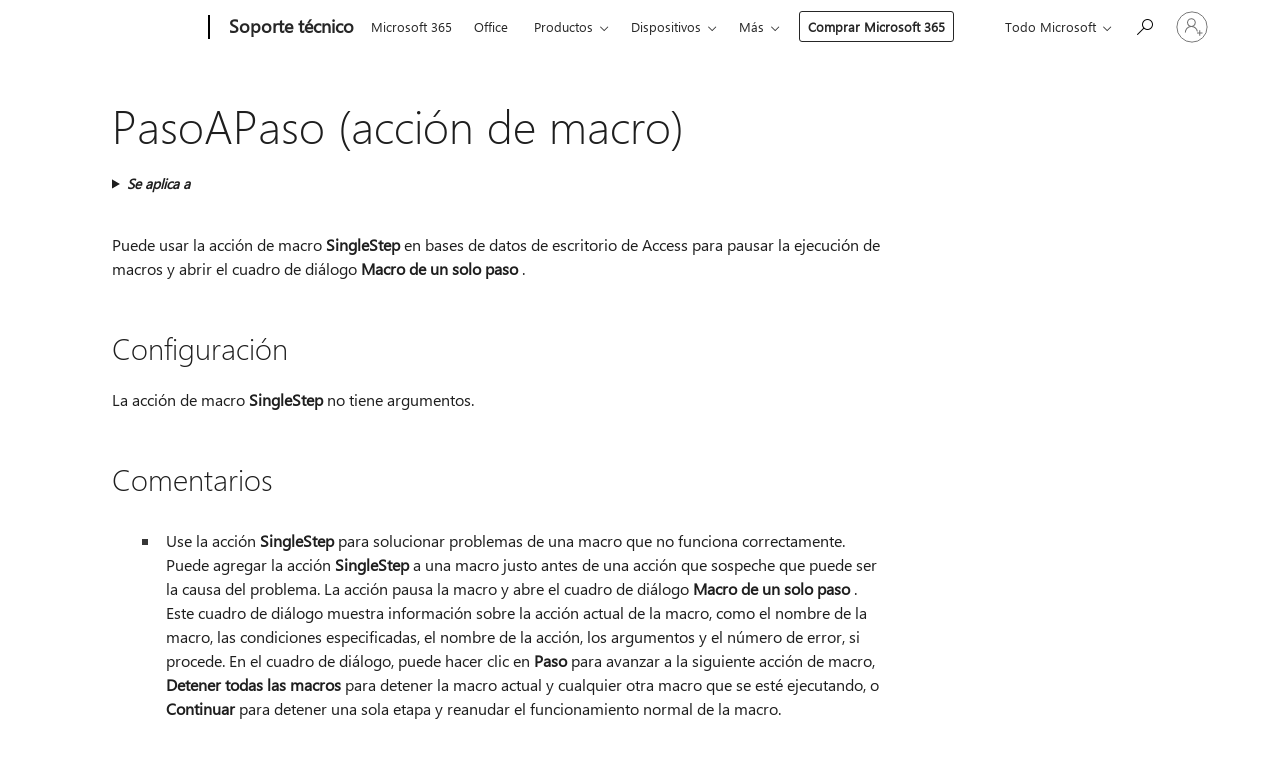

--- FILE ---
content_type: text/html; charset=utf-8
request_url: https://login.microsoftonline.com/common/oauth2/v2.0/authorize?client_id=ee272b19-4411-433f-8f28-5c13cb6fd407&redirect_uri=https%3A%2F%2Fsupport.microsoft.com%2Fsignin-oidc&response_type=code%20id_token&scope=openid%20profile%20offline_access&response_mode=form_post&nonce=639043674519106077.MGIwZmM2MTEtNjkwOC00YTI2LTljNTQtM2EzNzkzODU1OTU0ZjUxMzU5MmItZmNiZS00YzVmLWFiMTMtOWIxN2ZhNDM3OWVi&prompt=none&nopa=2&state=CfDJ8MF9taR5d3RHoynoKQkxN0CXOyD7kZxqp4S5dbCcm-QGIUNiZ9wWBdvemGCOXyGPtcz5lPJTOeE46QebkEG7dFrHmhLRWwolNg_uNal6t8vsDLKAwHlf-gAz4Ze5uQQkVXJRW1HSBF-lU1j96U1pjbhOyCfsCzDSxs3HCFMtpTWWYWp9Y-JzCsuabMlCRidp6VB1GbHtkl_bBrKqRbiDtjPilalwF9N1dAPwM1khKlrhZCD-oJ9jNglShLZm_HyRRiFCRObx7VZQ8bSssaaCl-EhQyq82UnW3ca7uue12e_FWw9MJx-KvtHrFFmAtyHpBeGDv_RaLJrZ-57hIKzyg-cL-g-MluEi1MjCS3s9MUZN&x-client-SKU=ID_NET6_0&x-client-ver=8.12.1.0&sso_reload=true
body_size: 9636
content:


<!-- Copyright (C) Microsoft Corporation. All rights reserved. -->
<!DOCTYPE html>
<html>
<head>
    <title>Redirecting</title>
    <meta http-equiv="Content-Type" content="text/html; charset=UTF-8">
    <meta http-equiv="X-UA-Compatible" content="IE=edge">
    <meta name="viewport" content="width=device-width, initial-scale=1.0, maximum-scale=2.0, user-scalable=yes">
    <meta http-equiv="Pragma" content="no-cache">
    <meta http-equiv="Expires" content="-1">
    <meta name="PageID" content="FetchSessions" />
    <meta name="SiteID" content="" />
    <meta name="ReqLC" content="1033" />
    <meta name="LocLC" content="en-US" />

    
<meta name="robots" content="none" />

<script type="text/javascript" nonce='LVftnEeWqY2t7wfiYKtEzg'>//<![CDATA[
$Config={"urlGetCredentialType":"https://login.microsoftonline.com/common/GetCredentialType?mkt=en-US","urlGoToAADError":"https://login.live.com/oauth20_authorize.srf?client_id=ee272b19-4411-433f-8f28-5c13cb6fd407\u0026scope=openid+profile+offline_access\u0026redirect_uri=https%3a%2f%2fsupport.microsoft.com%2fsignin-oidc\u0026response_type=code+id_token\u0026state=[base64]\u0026response_mode=form_post\u0026nonce=639043674519106077.MGIwZmM2MTEtNjkwOC00YTI2LTljNTQtM2EzNzkzODU1OTU0ZjUxMzU5MmItZmNiZS00YzVmLWFiMTMtOWIxN2ZhNDM3OWVi\u0026prompt=none\u0026x-client-SKU=ID_NET6_0\u0026x-client-Ver=8.12.1.0\u0026uaid=8ea8141622e0494faa0c5334caae4393\u0026msproxy=1\u0026issuer=mso\u0026tenant=common\u0026ui_locales=en-US\u0026epctrc=OL%2fIx5xBK39z38CqAkZsALXHTavg3HNuJIBQnp5ie2Y%3d1%3a1%3aCANARY%3a2K9rukLhzpodj1YJtsAyRdlKZWmf3nMzzTS2xOXAuMg%3d\u0026epct=[base64]\u0026jshs=0\u0026nopa=2","urlAppError":"https://support.microsoft.com/signin-oidc","oAppRedirectErrorPostParams":{"error":"interaction_required","error_description":"Session information is not sufficient for single-sign-on.","state":"[base64]"},"iMaxStackForKnockoutAsyncComponents":10000,"fShowButtons":true,"urlCdn":"https://aadcdn.msftauth.net/shared/1.0/","urlDefaultFavicon":"https://aadcdn.msftauth.net/shared/1.0/content/images/favicon_a_eupayfgghqiai7k9sol6lg2.ico","urlPost":"/common/login","iPawnIcon":0,"sPOST_Username":"","fEnableNumberMatching":true,"sFT":"[base64]","sFTName":"flowToken","sCtx":"[base64]","fEnableOneDSClientTelemetry":true,"dynamicTenantBranding":null,"staticTenantBranding":null,"oAppCobranding":{},"iBackgroundImage":4,"arrSessions":[],"urlMsaStaticMeControl":"https://login.live.com/Me.htm?v=3","fApplicationInsightsEnabled":false,"iApplicationInsightsEnabledPercentage":0,"urlSetDebugMode":"https://login.microsoftonline.com/common/debugmode","fEnableCssAnimation":true,"fDisableAnimationIfAnimationEndUnsupported":true,"fSsoFeasible":true,"fAllowGrayOutLightBox":true,"fProvideV2SsoImprovements":true,"fUseMsaSessionState":true,"fIsRemoteNGCSupported":true,"urlLogin":"https://login.microsoftonline.com/common/reprocess?ctx=[base64]","urlDssoStatus":"https://login.microsoftonline.com/common/instrumentation/dssostatus","iSessionPullType":3,"fUseSameSite":true,"iAllowedIdentities":2,"isGlobalTenant":true,"uiflavor":1001,"fShouldPlatformKeyBeSuppressed":true,"fLoadStringCustomizationPromises":true,"fUseAlternateTextForSwitchToCredPickerLink":true,"fOfflineAccountVisible":false,"fEnableUserStateFix":true,"fShowAccessPassPeek":true,"fUpdateSessionPollingLogic":true,"fEnableShowPickerCredObservable":true,"fFetchSessionsSkipDsso":true,"fIsCiamUserFlowUxNewLogicEnabled":true,"fUseNonMicrosoftDefaultBrandingForCiam":true,"sCompanyDisplayName":"Microsoft Services","fRemoveCustomCss":true,"fFixUICrashForApiRequestHandler":true,"fShowUpdatedKoreanPrivacyFooter":true,"fUsePostCssHotfix":true,"fFixUserFlowBranding":true,"fEnablePasskeyNullFix":true,"fEnableRefreshCookiesFix":true,"fEnableWebNativeBridgeInterstitialUx":true,"fEnableWindowParentingFix":true,"fEnableNativeBridgeErrors":true,"urlAcmaServerPath":"https://login.microsoftonline.com","sTenantId":"common","sMkt":"en-US","fIsDesktop":true,"fUpdateConfigInit":true,"fLogDisallowedCssProperties":true,"fDisallowExternalFonts":true,"scid":1013,"hpgact":1800,"hpgid":7,"apiCanary":"[base64]","canary":"OL/Ix5xBK39z38CqAkZsALXHTavg3HNuJIBQnp5ie2Y=1:1:CANARY:2K9rukLhzpodj1YJtsAyRdlKZWmf3nMzzTS2xOXAuMg=","sCanaryTokenName":"canary","fSkipRenderingNewCanaryToken":false,"fEnableNewCsrfProtection":true,"correlationId":"8ea81416-22e0-494f-aa0c-5334caae4393","sessionId":"e34097d2-51de-4d42-b3c1-52f1b4b81700","sRingId":"R2","locale":{"mkt":"en-US","lcid":1033},"slMaxRetry":2,"slReportFailure":true,"strings":{"desktopsso":{"authenticatingmessage":"Trying to sign you in"}},"enums":{"ClientMetricsModes":{"None":0,"SubmitOnPost":1,"SubmitOnRedirect":2,"InstrumentPlt":4}},"urls":{"instr":{"pageload":"https://login.microsoftonline.com/common/instrumentation/reportpageload","dssostatus":"https://login.microsoftonline.com/common/instrumentation/dssostatus"}},"browser":{"ltr":1,"Chrome":1,"_Mac":1,"_M131":1,"_D0":1,"Full":1,"RE_WebKit":1,"b":{"name":"Chrome","major":131,"minor":0},"os":{"name":"OSX","version":"10.15.7"},"V":"131.0"},"watson":{"url":"/common/handlers/watson","bundle":"https://aadcdn.msftauth.net/ests/2.1/content/cdnbundles/watson.min_q5ptmu8aniymd4ftuqdkda2.js","sbundle":"https://aadcdn.msftauth.net/ests/2.1/content/cdnbundles/watsonsupportwithjquery.3.5.min_dc940oomzau4rsu8qesnvg2.js","fbundle":"https://aadcdn.msftauth.net/ests/2.1/content/cdnbundles/frameworksupport.min_oadrnc13magb009k4d20lg2.js","resetErrorPeriod":5,"maxCorsErrors":-1,"maxInjectErrors":5,"maxErrors":10,"maxTotalErrors":3,"expSrcs":["https://login.microsoftonline.com","https://aadcdn.msauth.net/","https://aadcdn.msftauth.net/",".login.microsoftonline.com"],"envErrorRedirect":true,"envErrorUrl":"/common/handlers/enverror"},"loader":{"cdnRoots":["https://aadcdn.msauth.net/","https://aadcdn.msftauth.net/"],"logByThrowing":true},"serverDetails":{"slc":"ProdSlices","dc":"SCUS","ri":"SN3XXXX","ver":{"v":[2,1,23228,7]},"rt":"2026-01-18T21:10:52","et":14},"clientEvents":{"enabled":true,"telemetryEnabled":true,"useOneDSEventApi":true,"flush":60000,"autoPost":true,"autoPostDelay":1000,"minEvents":1,"maxEvents":1,"pltDelay":500,"appInsightsConfig":{"instrumentationKey":"69adc3c768bd4dc08c19416121249fcc-66f1668a-797b-4249-95e3-6c6651768c28-7293","webAnalyticsConfiguration":{"autoCapture":{"jsError":true}}},"defaultEventName":"IDUX_ESTSClientTelemetryEvent_WebWatson","serviceID":3,"endpointUrl":""},"fApplyAsciiRegexOnInput":true,"country":"US","fBreakBrandingSigninString":true,"bsso":{"states":{"START":"start","INPROGRESS":"in-progress","END":"end","END_SSO":"end-sso","END_USERS":"end-users"},"nonce":"AwABEgEAAAADAOz_BQD0_wtJ9d7dYjvW53oOlJ8AqadDz6kptMpOlsQOfXagTLmmCHVLPtcX6488r7JV_Wc5uQGwiYOKj-Pb3vwALCtBEoUgAA","overallTimeoutMs":4000,"telemetry":{"type":"ChromeSsoTelemetry","nonce":"AwABDwEAAAADAOz_BQD0_4MqQnaYuZPfv3BhnfYmM2lzj5VIdCkQkwUyDUqd7dn1-tpbQ6V-p-YVmH1Wg8pwitNBoISPW-DGSnS_FdYN_JL1uGCYQVpIS5n0DqIocIaRIAA","reportStates":[]},"redirectEndStates":["end"],"cookieNames":{"aadSso":"AADSSO","winSso":"ESTSSSO","ssoTiles":"ESTSSSOTILES","ssoPulled":"SSOCOOKIEPULLED","userList":"ESTSUSERLIST"},"type":"chrome","reason":"Pull suppressed because it was already attempted and the current URL was reloaded."},"urlNoCookies":"https://login.microsoftonline.com/cookiesdisabled","fTrimChromeBssoUrl":true,"inlineMode":5,"fShowCopyDebugDetailsLink":true,"fTenantBrandingCdnAddEventHandlers":true,"fAddTryCatchForIFrameRedirects":true};
//]]></script> 
<script type="text/javascript" nonce='LVftnEeWqY2t7wfiYKtEzg'>//<![CDATA[
!function(){var e=window,r=e.$Debug=e.$Debug||{},t=e.$Config||{};if(!r.appendLog){var n=[],o=0;r.appendLog=function(e){var r=t.maxDebugLog||25,i=(new Date).toUTCString()+":"+e;n.push(o+":"+i),n.length>r&&n.shift(),o++},r.getLogs=function(){return n}}}(),function(){function e(e,r){function t(i){var a=e[i];if(i<n-1){return void(o.r[a]?t(i+1):o.when(a,function(){t(i+1)}))}r(a)}var n=e.length;t(0)}function r(e,r,i){function a(){var e=!!s.method,o=e?s.method:i[0],a=s.extraArgs||[],u=n.$WebWatson;try{
var c=t(i,!e);if(a&&a.length>0){for(var d=a.length,l=0;l<d;l++){c.push(a[l])}}o.apply(r,c)}catch(e){return void(u&&u.submitFromException&&u.submitFromException(e))}}var s=o.r&&o.r[e];return r=r||this,s&&(s.skipTimeout?a():n.setTimeout(a,0)),s}function t(e,r){return Array.prototype.slice.call(e,r?1:0)}var n=window;n.$Do||(n.$Do={"q":[],"r":[],"removeItems":[],"lock":0,"o":[]});var o=n.$Do;o.when=function(t,n){function i(e){r(e,a,s)||o.q.push({"id":e,"c":a,"a":s})}var a=0,s=[],u=1;"function"==typeof n||(a=n,
u=2);for(var c=u;c<arguments.length;c++){s.push(arguments[c])}t instanceof Array?e(t,i):i(t)},o.register=function(e,t,n){if(!o.r[e]){o.o.push(e);var i={};if(t&&(i.method=t),n&&(i.skipTimeout=n),arguments&&arguments.length>3){i.extraArgs=[];for(var a=3;a<arguments.length;a++){i.extraArgs.push(arguments[a])}}o.r[e]=i,o.lock++;try{for(var s=0;s<o.q.length;s++){var u=o.q[s];u.id==e&&r(e,u.c,u.a)&&o.removeItems.push(u)}}catch(e){throw e}finally{if(0===--o.lock){for(var c=0;c<o.removeItems.length;c++){
for(var d=o.removeItems[c],l=0;l<o.q.length;l++){if(o.q[l]===d){o.q.splice(l,1);break}}}o.removeItems=[]}}}},o.unregister=function(e){o.r[e]&&delete o.r[e]}}(),function(e,r){function t(){if(!a){if(!r.body){return void setTimeout(t)}a=!0,e.$Do.register("doc.ready",0,!0)}}function n(){if(!s){if(!r.body){return void setTimeout(n)}t(),s=!0,e.$Do.register("doc.load",0,!0),i()}}function o(e){(r.addEventListener||"load"===e.type||"complete"===r.readyState)&&t()}function i(){
r.addEventListener?(r.removeEventListener("DOMContentLoaded",o,!1),e.removeEventListener("load",n,!1)):r.attachEvent&&(r.detachEvent("onreadystatechange",o),e.detachEvent("onload",n))}var a=!1,s=!1;if("complete"===r.readyState){return void setTimeout(n)}!function(){r.addEventListener?(r.addEventListener("DOMContentLoaded",o,!1),e.addEventListener("load",n,!1)):r.attachEvent&&(r.attachEvent("onreadystatechange",o),e.attachEvent("onload",n))}()}(window,document),function(){function e(){
return f.$Config||f.ServerData||{}}function r(e,r){var t=f.$Debug;t&&t.appendLog&&(r&&(e+=" '"+(r.src||r.href||"")+"'",e+=", id:"+(r.id||""),e+=", async:"+(r.async||""),e+=", defer:"+(r.defer||"")),t.appendLog(e))}function t(){var e=f.$B;if(void 0===d){if(e){d=e.IE}else{var r=f.navigator.userAgent;d=-1!==r.indexOf("MSIE ")||-1!==r.indexOf("Trident/")}}return d}function n(){var e=f.$B;if(void 0===l){if(e){l=e.RE_Edge}else{var r=f.navigator.userAgent;l=-1!==r.indexOf("Edge")}}return l}function o(e){
var r=e.indexOf("?"),t=r>-1?r:e.length,n=e.lastIndexOf(".",t);return e.substring(n,n+v.length).toLowerCase()===v}function i(){var r=e();return(r.loader||{}).slReportFailure||r.slReportFailure||!1}function a(){return(e().loader||{}).redirectToErrorPageOnLoadFailure||!1}function s(){return(e().loader||{}).logByThrowing||!1}function u(e){if(!t()&&!n()){return!1}var r=e.src||e.href||"";if(!r){return!0}if(o(r)){var i,a,s;try{i=e.sheet,a=i&&i.cssRules,s=!1}catch(e){s=!0}if(i&&!a&&s){return!0}
if(i&&a&&0===a.length){return!0}}return!1}function c(){function t(e){g.getElementsByTagName("head")[0].appendChild(e)}function n(e,r,t,n){var u=null;return u=o(e)?i(e):"script"===n.toLowerCase()?a(e):s(e,n),r&&(u.id=r),"function"==typeof u.setAttribute&&(u.setAttribute("crossorigin","anonymous"),t&&"string"==typeof t&&u.setAttribute("integrity",t)),u}function i(e){var r=g.createElement("link");return r.rel="stylesheet",r.type="text/css",r.href=e,r}function a(e){
var r=g.createElement("script"),t=g.querySelector("script[nonce]");if(r.type="text/javascript",r.src=e,r.defer=!1,r.async=!1,t){var n=t.nonce||t.getAttribute("nonce");r.setAttribute("nonce",n)}return r}function s(e,r){var t=g.createElement(r);return t.src=e,t}function d(e,r){if(e&&e.length>0&&r){for(var t=0;t<e.length;t++){if(-1!==r.indexOf(e[t])){return!0}}}return!1}function l(r){if(e().fTenantBrandingCdnAddEventHandlers){var t=d(E,r)?E:b;if(!(t&&t.length>1)){return r}for(var n=0;n<t.length;n++){
if(-1!==r.indexOf(t[n])){var o=t[n+1<t.length?n+1:0],i=r.substring(t[n].length);return"https://"!==t[n].substring(0,"https://".length)&&(o="https://"+o,i=i.substring("https://".length)),o+i}}return r}if(!(b&&b.length>1)){return r}for(var a=0;a<b.length;a++){if(0===r.indexOf(b[a])){return b[a+1<b.length?a+1:0]+r.substring(b[a].length)}}return r}function f(e,t,n,o){if(r("[$Loader]: "+(L.failMessage||"Failed"),o),w[e].retry<y){return w[e].retry++,h(e,t,n),void c._ReportFailure(w[e].retry,w[e].srcPath)}n&&n()}
function v(e,t,n,o){if(u(o)){return f(e,t,n,o)}r("[$Loader]: "+(L.successMessage||"Loaded"),o),h(e+1,t,n);var i=w[e].onSuccess;"function"==typeof i&&i(w[e].srcPath)}function h(e,o,i){if(e<w.length){var a=w[e];if(!a||!a.srcPath){return void h(e+1,o,i)}a.retry>0&&(a.srcPath=l(a.srcPath),a.origId||(a.origId=a.id),a.id=a.origId+"_Retry_"+a.retry);var s=n(a.srcPath,a.id,a.integrity,a.tagName);s.onload=function(){v(e,o,i,s)},s.onerror=function(){f(e,o,i,s)},s.onreadystatechange=function(){
"loaded"===s.readyState?setTimeout(function(){v(e,o,i,s)},500):"complete"===s.readyState&&v(e,o,i,s)},t(s),r("[$Loader]: Loading '"+(a.srcPath||"")+"', id:"+(a.id||""))}else{o&&o()}}var p=e(),y=p.slMaxRetry||2,m=p.loader||{},b=m.cdnRoots||[],E=m.tenantBrandingCdnRoots||[],L=this,w=[];L.retryOnError=!0,L.successMessage="Loaded",L.failMessage="Error",L.Add=function(e,r,t,n,o,i){e&&w.push({"srcPath":e,"id":r,"retry":n||0,"integrity":t,"tagName":o||"script","onSuccess":i})},L.AddForReload=function(e,r){
var t=e.src||e.href||"";L.Add(t,"AddForReload",e.integrity,1,e.tagName,r)},L.AddIf=function(e,r,t){e&&L.Add(r,t)},L.Load=function(e,r){h(0,e,r)}}var d,l,f=window,g=f.document,v=".css";c.On=function(e,r,t){if(!e){throw"The target element must be provided and cannot be null."}r?c.OnError(e,t):c.OnSuccess(e,t)},c.OnSuccess=function(e,t){if(!e){throw"The target element must be provided and cannot be null."}if(u(e)){return c.OnError(e,t)}var n=e.src||e.href||"",o=i(),s=a();r("[$Loader]: Loaded",e);var d=new c
;d.failMessage="Reload Failed",d.successMessage="Reload Success",d.Load(null,function(){if(o){throw"Unexpected state. ResourceLoader.Load() failed despite initial load success. ['"+n+"']"}s&&(document.location.href="/error.aspx?err=504")})},c.OnError=function(e,t){var n=e.src||e.href||"",o=i(),s=a();if(!e){throw"The target element must be provided and cannot be null."}r("[$Loader]: Failed",e);var u=new c;u.failMessage="Reload Failed",u.successMessage="Reload Success",u.AddForReload(e,t),
u.Load(null,function(){if(o){throw"Failed to load external resource ['"+n+"']"}s&&(document.location.href="/error.aspx?err=504")}),c._ReportFailure(0,n)},c._ReportFailure=function(e,r){if(s()&&!t()){throw"[Retry "+e+"] Failed to load external resource ['"+r+"'], reloading from fallback CDN endpoint"}},f.$Loader=c}(),function(){function e(){if(!E){var e=new h.$Loader;e.AddIf(!h.jQuery,y.sbundle,"WebWatson_DemandSupport"),y.sbundle=null,delete y.sbundle,e.AddIf(!h.$Api,y.fbundle,"WebWatson_DemandFramework"),
y.fbundle=null,delete y.fbundle,e.Add(y.bundle,"WebWatson_DemandLoaded"),e.Load(r,t),E=!0}}function r(){if(h.$WebWatson){if(h.$WebWatson.isProxy){return void t()}m.when("$WebWatson.full",function(){for(;b.length>0;){var e=b.shift();e&&h.$WebWatson[e.cmdName].apply(h.$WebWatson,e.args)}})}}function t(){if(!h.$WebWatson||h.$WebWatson.isProxy){if(!L&&JSON){try{var e=new XMLHttpRequest;e.open("POST",y.url),e.setRequestHeader("Accept","application/json"),
e.setRequestHeader("Content-Type","application/json; charset=UTF-8"),e.setRequestHeader("canary",p.apiCanary),e.setRequestHeader("client-request-id",p.correlationId),e.setRequestHeader("hpgid",p.hpgid||0),e.setRequestHeader("hpgact",p.hpgact||0);for(var r=-1,t=0;t<b.length;t++){if("submit"===b[t].cmdName){r=t;break}}var o=b[r]?b[r].args||[]:[],i={"sr":y.sr,"ec":"Failed to load external resource [Core Watson files]","wec":55,"idx":1,"pn":p.pgid||"","sc":p.scid||0,"hpg":p.hpgid||0,
"msg":"Failed to load external resource [Core Watson files]","url":o[1]||"","ln":0,"ad":0,"an":!1,"cs":"","sd":p.serverDetails,"ls":null,"diag":v(y)};e.send(JSON.stringify(i))}catch(e){}L=!0}y.loadErrorUrl&&window.location.assign(y.loadErrorUrl)}n()}function n(){b=[],h.$WebWatson=null}function o(r){return function(){var t=arguments;b.push({"cmdName":r,"args":t}),e()}}function i(){var e=["foundException","resetException","submit"],r=this;r.isProxy=!0;for(var t=e.length,n=0;n<t;n++){var i=e[n];i&&(r[i]=o(i))}
}function a(e,r,t,n,o,i,a){var s=h.event;return i||(i=l(o||s,a?a+2:2)),h.$Debug&&h.$Debug.appendLog&&h.$Debug.appendLog("[WebWatson]:"+(e||"")+" in "+(r||"")+" @ "+(t||"??")),$.submit(e,r,t,n,o||s,i,a)}function s(e,r){return{"signature":e,"args":r,"toString":function(){return this.signature}}}function u(e){for(var r=[],t=e.split("\n"),n=0;n<t.length;n++){r.push(s(t[n],[]))}return r}function c(e){for(var r=[],t=e.split("\n"),n=0;n<t.length;n++){var o=s(t[n],[]);t[n+1]&&(o.signature+="@"+t[n+1],n++),r.push(o)
}return r}function d(e){if(!e){return null}try{if(e.stack){return u(e.stack)}if(e.error){if(e.error.stack){return u(e.error.stack)}}else if(window.opera&&e.message){return c(e.message)}}catch(e){}return null}function l(e,r){var t=[];try{for(var n=arguments.callee;r>0;){n=n?n.caller:n,r--}for(var o=0;n&&o<w;){var i="InvalidMethod()";try{i=n.toString()}catch(e){}var a=[],u=n.args||n.arguments;if(u){for(var c=0;c<u.length;c++){a[c]=u[c]}}t.push(s(i,a)),n=n.caller,o++}}catch(e){t.push(s(e.toString(),[]))}
var l=d(e);return l&&(t.push(s("--- Error Event Stack -----------------",[])),t=t.concat(l)),t}function f(e){if(e){try{var r=/function (.{1,})\(/,t=r.exec(e.constructor.toString());return t&&t.length>1?t[1]:""}catch(e){}}return""}function g(e){if(e){try{if("string"!=typeof e&&JSON&&JSON.stringify){var r=f(e),t=JSON.stringify(e);return t&&"{}"!==t||(e.error&&(e=e.error,r=f(e)),(t=JSON.stringify(e))&&"{}"!==t||(t=e.toString())),r+":"+t}}catch(e){}}return""+(e||"")}function v(e){var r=[];try{
if(jQuery?(r.push("jQuery v:"+jQuery().jquery),jQuery.easing?r.push("jQuery.easing:"+JSON.stringify(jQuery.easing)):r.push("jQuery.easing is not defined")):r.push("jQuery is not defined"),e&&e.expectedVersion&&r.push("Expected jQuery v:"+e.expectedVersion),m){var t,n="";for(t=0;t<m.o.length;t++){n+=m.o[t]+";"}for(r.push("$Do.o["+n+"]"),n="",t=0;t<m.q.length;t++){n+=m.q[t].id+";"}r.push("$Do.q["+n+"]")}if(h.$Debug&&h.$Debug.getLogs){var o=h.$Debug.getLogs();o&&o.length>0&&(r=r.concat(o))}if(b){
for(var i=0;i<b.length;i++){var a=b[i];if(a&&"submit"===a.cmdName){try{if(JSON&&JSON.stringify){var s=JSON.stringify(a);s&&r.push(s)}}catch(e){r.push(g(e))}}}}}catch(e){r.push(g(e))}return r}var h=window,p=h.$Config||{},y=p.watson,m=h.$Do;if(!h.$WebWatson&&y){var b=[],E=!1,L=!1,w=10,$=h.$WebWatson=new i;$.CB={},$._orgErrorHandler=h.onerror,h.onerror=a,$.errorHooked=!0,m.when("jQuery.version",function(e){y.expectedVersion=e}),m.register("$WebWatson")}}(),function(){function e(e,r){
for(var t=r.split("."),n=t.length,o=0;o<n&&null!==e&&void 0!==e;){e=e[t[o++]]}return e}function r(r){var t=null;return null===u&&(u=e(i,"Constants")),null!==u&&r&&(t=e(u,r)),null===t||void 0===t?"":t.toString()}function t(t){var n=null;return null===a&&(a=e(i,"$Config.strings")),null!==a&&t&&(n=e(a,t.toLowerCase())),null!==n&&void 0!==n||(n=r(t)),null===n||void 0===n?"":n.toString()}function n(e,r){var n=null;return e&&r&&r[e]&&(n=t("errors."+r[e])),n||(n=t("errors."+e)),n||(n=t("errors."+c)),n||(n=t(c)),n}
function o(t){var n=null;return null===s&&(s=e(i,"$Config.urls")),null!==s&&t&&(n=e(s,t.toLowerCase())),null!==n&&void 0!==n||(n=r(t)),null===n||void 0===n?"":n.toString()}var i=window,a=null,s=null,u=null,c="GENERIC_ERROR";i.GetString=t,i.GetErrorString=n,i.GetUrl=o}(),function(){var e=window,r=e.$Config||{};e.$B=r.browser||{}}(),function(){function e(e,r,t){e&&e.addEventListener?e.addEventListener(r,t):e&&e.attachEvent&&e.attachEvent("on"+r,t)}function r(r,t){e(document.getElementById(r),"click",t)}
function t(r,t){var n=document.getElementsByName(r);n&&n.length>0&&e(n[0],"click",t)}var n=window;n.AddListener=e,n.ClickEventListenerById=r,n.ClickEventListenerByName=t}();
//]]></script> 
<script type="text/javascript" nonce='LVftnEeWqY2t7wfiYKtEzg'>//<![CDATA[
!function(t,e){!function(){var n=e.getElementsByTagName("head")[0];n&&n.addEventListener&&(n.addEventListener("error",function(e){null!==e.target&&"cdn"===e.target.getAttribute("data-loader")&&t.$Loader.OnError(e.target)},!0),n.addEventListener("load",function(e){null!==e.target&&"cdn"===e.target.getAttribute("data-loader")&&t.$Loader.OnSuccess(e.target)},!0))}()}(window,document);
//]]></script>
    <script type="text/javascript" nonce='LVftnEeWqY2t7wfiYKtEzg'>
        ServerData = $Config;
    </script>

    <script data-loader="cdn" crossorigin="anonymous" src="https://aadcdn.msftauth.net/shared/1.0/content/js/FetchSessions_Core_Zrgqf3NDZY6QoRSGjvZAAQ2.js" integrity='sha384-ZiCm7FNkvHCzGABuQsNqI+NbQpuukT8O8DH+5NRo+GBSrdhUPzoMJLcFvVj8ky+R' nonce='LVftnEeWqY2t7wfiYKtEzg'></script>

</head>
<body data-bind="defineGlobals: ServerData" style="display: none">
</body>
</html>